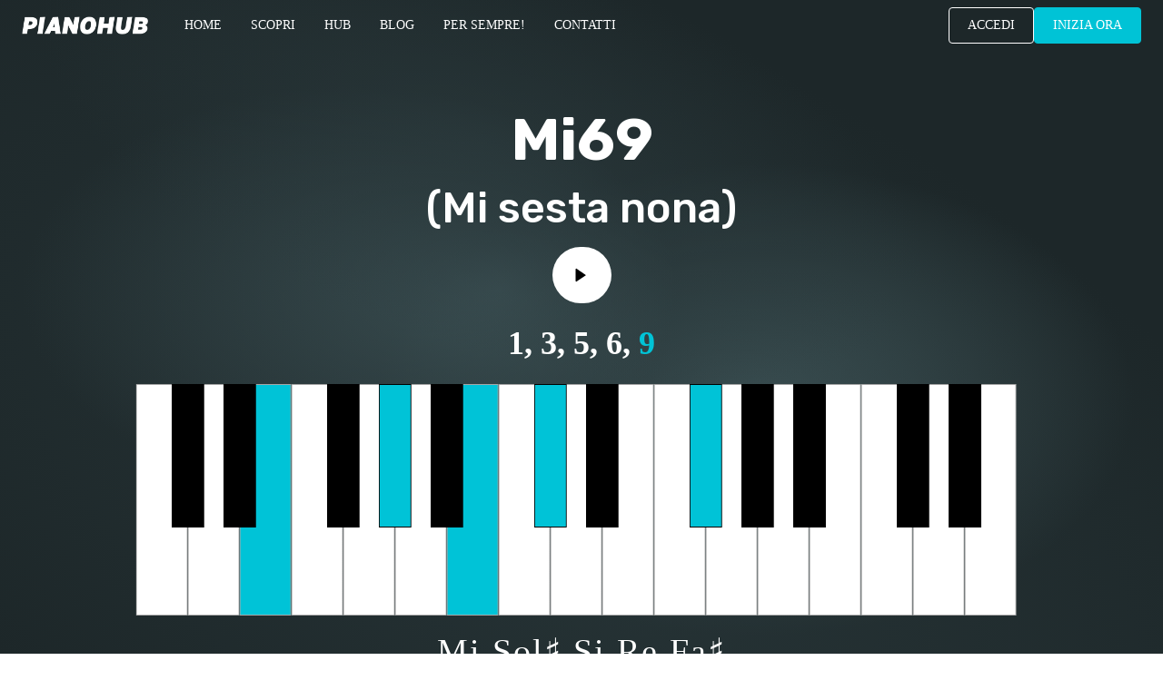

--- FILE ---
content_type: text/css
request_url: https://pianohub.it/wp-content/uploads/oxygen/css/1866.css?cache=1720428468&ver=6.9
body_size: -209
content:
#div_block-3-1866{min-height:7vh}#div_block-6-1866{font-size:1.3rem;font-family:'Karla Local'}@media (max-width:991px){#div_block-3-1866{min-height:7vh;padding-top:min(max(0.56rem,calc(0.56rem + ((1vw - 0.32rem) * 0.3))),0.8rem);px}}@media (max-width:991px){#div_block-6-1866{align-items:center;flex-direction:row;display:flex;justify-content:center;gap:7px}}@media (max-width:479px){#div_block-6-1866{align-items:center;display:flex;text-align:center}}#link_text-9-1866{font-family:'Karla Local'}#link_text-11-1866{font-family:'Karla Local'}

--- FILE ---
content_type: text/css
request_url: https://pianohub.it/wp-content/uploads/oxygen/css/1871.css?cache=1720428463&ver=6.9
body_size: 503
content:
#div_block-14-1871{justify-content:center;text-align:center;align-items:center;flex-direction:row;display:flex}@media (max-width:479px){#div_block-14-1871{width:100%}}@media (max-width:479px){#div_block-30-1871{height:100vh;text-align:left;align-items:center;justify-content:center}}@media (max-width:479px){#div_block-39-1871{text-align:center;align-items:flex-start}}#link_text-69-1871{font-family:'Rubik Local';font-weight:500;font-size:1.4rem}#link_text-27-1871{font-size:1.4rem;color:var(--light-color);text-transform:uppercase;font-family:'Rubik Local';font-weight:500}#link_text-78-1871{font-size:1.4rem;color:var(--light-color);text-transform:uppercase;font-family:'Rubik Local';font-weight:500}#link_text-80-1871{font-size:1.4rem;color:var(--light-color);text-transform:uppercase;font-family:'Rubik Local';font-weight:500}#link_text-84-1871{font-size:1.4rem;color:var(--light-color);text-transform:uppercase;font-family:'Rubik Local';font-weight:500}#link_text-19-1871{font-size:1.4rem;color:var(--light-color);text-transform:uppercase;font-family:'Rubik Local';font-weight:500}#link_text-13-1871{color:var(--light-color);border-top-color:var(--light-color);border-right-color:var(--light-color);border-bottom-color:var(--light-color);border-left-color:var(--light-color);border-top-style:solid;border-right-style:solid;border-bottom-style:solid;border-left-style:solid;border-top-width:1px;border-right-width:1px;border-bottom-width:1px;border-left-width:1px;border-radius:.4rem;text-transform:uppercase;font-size:1.4rem;transition-duration:.3s;font-family:'Karla Local';font-weight:500;display:none}#link_text-13-1871:hover{color:var(--light-color);background-color:#353535}#link_text-23-1871{color:var(--light-color);border-top-color:var(--light-color);border-right-color:var(--light-color);border-bottom-color:var(--light-color);border-left-color:var(--light-color);border-top-style:solid;border-right-style:solid;border-bottom-style:solid;border-left-style:solid;border-top-width:1px;border-right-width:1px;border-bottom-width:1px;border-left-width:1px;border-radius:.4rem;text-transform:uppercase;font-size:1.4rem;transition-duration:.3s;font-family:'Rubik Local';font-weight:500}#link_text-23-1871:hover{color:var(--light-color);background-color:var(--secondary-color)}#link_text-10-1871{color:var(--light-color);border-top-color:var(--primary-color);border-right-color:var(--primary-color);border-bottom-color:var(--primary-color);border-left-color:var(--primary-color);border-top-style:solid;border-right-style:solid;border-bottom-style:solid;border-left-style:solid;border-top-width:1px;border-right-width:1px;border-bottom-width:1px;border-left-width:1px;border-radius:.4rem;text-transform:uppercase;background-color:var(--primary-color);font-family:'Rubik Local';font-size:1.4rem;transition-duration:.3s;font-weight:500}#link_text-10-1871:hover{color:var(--light-color);background-color:var(--secondary-color);border-top-color:var(--secondary-color);border-right-color:var(--secondary-color);border-bottom-color:var(--secondary-color);border-left-color:var(--secondary-color);border-top-width:1px;border-right-width:1px;border-bottom-width:1px;border-left-width:1px;border-top-style:solid;border-right-style:solid;border-bottom-style:solid;border-left-style:solid}@media (max-width:479px){#link_text-13-1871{padding-top:0px;padding-left:0px;padding-bottom:0px;padding-right:0em;display:none;border-top-style:none;border-right-style:none;border-bottom-style:none;border-left-style:none;font-size:1.3rem}}@media (max-width:479px){#link_text-23-1871{padding-top:0px;padding-left:0px;padding-bottom:0px;padding-right:0em}}@media (max-width:479px){#link_text-10-1871{padding-left:1rem;padding-bottom:.2rem;padding-right:1rem;padding-top:.2rem;font-size:1.3rem;display:none}}@media (max-width:479px){#link_text-38-1871{border-top-color:var(--light-color);border-right-color:var(--light-color);border-bottom-color:var(--light-color);border-left-color:var(--light-color);border-top-width:1px;border-right-width:1px;border-bottom-width:1px;border-left-width:1px;border-top-style:solid;border-right-style:solid;border-bottom-style:solid;border-left-style:solid;min-width:100px;transition-duration:.3s;transition-timing-function:ease-in-out;transition-property:all}#link_text-38-1871:hover{background-color:var(--background-alt-color)}}#link-9-1871{margin-right:0px}@media (max-width:767px){#link-9-1871{width:100%}}@media (max-width:479px){#div_block-51-1871{text-align:center;flex-direction:row;display:flex;align-items:flex-end;justify-content:flex-start}}@media (max-width:479px){#link-58-1871{text-align:center;flex-direction:row;display:flex;align-items:flex-end;justify-content:flex-start}}@media (max-width:479px){#link-62-1871{text-align:center;flex-direction:row;display:flex;align-items:flex-end;justify-content:flex-start}}@media (max-width:479px){#link-66-1871{text-align:center;flex-direction:row;display:flex;align-items:flex-end;justify-content:flex-start}}#image-8-1871{height:20px}@media (max-width:479px){#image-8-1871{height:14px}}#fancy_icon-28-1871{display:none}#fancy_icon-52-1871>svg{width:32px;height:32px}@media (max-width:767px){#fancy_icon-28-1871>svg{width:28px;height:28px}#fancy_icon-28-1871{display:block}}@media (max-width:479px){#fancy_icon-28-1871>svg{width:27px;height:27px}#fancy_icon-28-1871:hover{cursor:pointer}}@media (max-width:479px){#fancy_icon-44-1871>svg{width:27px;height:27px}#fancy_icon-44-1871{position:absolute;top:1%;right:6%}}@media (max-width:479px){#fancy_icon-52-1871>svg{width:22px;height:22px}}@media (max-width:479px){#fancy_icon-59-1871>svg{width:22px;height:22px}}@media (max-width:479px){#fancy_icon-63-1871>svg{width:22px;height:22px}}@media (max-width:479px){#fancy_icon-67-1871>svg{width:22px;height:22px}}#_header-3-1871.oxy-header.oxy-overlay-header{position:absolute;left:0;right:0;z-index:20}#_header-3-1871.oxy-header.oxy-overlay-header:not(.oxy-sticky-header-active) .oxy-header-row,#_header-3-1871.oxy-header.oxy-overlay-header:not(.oxy-sticky-header-active){background-color:initial !important}#_header-3-1871.oxy-header.oxy-overlay-header .oxygen-hide-in-overlay{display:none}#_header-3-1871.oxy-header.oxy-overlay-header .oxygen-only-show-in-overlay{display:block}#_header_row-4-1871.oxy-header-row .oxy-header-container{max-width:100%}.oxy-header.oxy-sticky-header-active > #_header_row-4-1871.oxygen-show-in-sticky-only{display:block}#modal-29-1871{background-color:var(--background-color);width:100%}@media (max-width:479px){#modal-29-1871{width:100%;background-color:var(--background-color);height:100vh}}

--- FILE ---
content_type: text/css
request_url: https://pianohub.it/wp-content/uploads/oxygen/css/2316.css?cache=1720428449&ver=6.9
body_size: 2232
content:
#section-2-2316 > .ct-section-inner-wrap{align-items:center}#section-2-2316{text-align:left;min-height:95vh;background-color:#1D2729;background-image:url("data:image/svg+xml,%3Csvg xmlns='http://www.w3.org/2000/svg' viewBox='0 0 1600 1000'%3E%3CradialGradient id='a' cx='.5' cy='.4' r='70.8%25' gradientTransform='skewY(30)'%3E%3Cstop offset='0' stop-color='%232B3A3D' stop-opacity='1' /%3E%3Cstop offset='1' stop-color='%232B3A3D' stop-opacity='0' /%3E%3C/radialGradient%3E%3CradialGradient id='b' cx='.3' fx='.43' cy='.4' r='28.1%25'%3E%3Cstop offset='0' stop-color='%23435A5E' stop-opacity='1' /%3E%3Cstop offset='1' stop-color='%23435A5E' stop-opacity='0' /%3E%3C/radialGradient%3E%3CradialGradient id='c' cx='.3' fx='.3' cy='.2' fy='.2' r='32.9%25' gradientTransform='skewX(30)'%3E%3Cstop offset='0' stop-color='%232B3A3D' stop-opacity='1' /%3E%3Cstop offset='1' stop-color='%232B3A3D' stop-opacity='0' /%3E%3C/radialGradient%3E%3CradialGradient id='d' cx='.65' cy='.55' r='32.5%25'%3E%3Cstop offset='0' stop-color='%23526F73' stop-opacity='1' /%3E%3Cstop offset='1' stop-color='%23526F73' stop-opacity='0' /%3E%3C/radialGradient%3E%3Cg fill-opacity='0.66'%3E%3Crect fill='url(%23d)' width='100%25' height='100%25' /%3E%3Crect fill='url(%23a)' width='100%25' height='100%25' /%3E%3Crect fill='url(%23b)' width='100%25' height='100%25' /%3E%3Crect fill='url(%23c)' width='100%25' height='100%25' /%3E%3C/g%3E%3C/svg%3E");background-attachment:fixed;background-size:cover}#div_block-22-2316{font-family:'Rubik Local';font-size:min(max(2.7rem,calc(2.7rem + ((1vw - 0.32rem) * 1.125))),3.6rem);;text-align:left;align-items:center}#div_block-50-2316{font-family:'Rubik Local';font-size:min(max(2.7rem,calc(2.7rem + ((1vw - 0.32rem) * 1.125))),3.6rem);;text-align:left;align-items:center}#div_block-61-2316{font-family:'Rubik Local';font-size:min(max(2.7rem,calc(2.7rem + ((1vw - 0.32rem) * 1.125))),3.6rem);;text-align:left;align-items:center}#div_block-75-2316{font-family:'Rubik Local';font-size:min(max(2.7rem,calc(2.7rem + ((1vw - 0.32rem) * 1.125))),3.6rem);;text-align:left;align-items:center}#headline-111-2316{text-align:center}#headline-3-2316{text-align:center;font-weight:500}@media (max-width:479px){#headline-3-2316{font-size:min(max(2.4rem,calc(2.4rem + ((1vw - 0.32rem) * 0.75))),3rem);}}@media (max-width:479px){#headline-13-2316{font-size:min(max(2.04rem,calc(2.04rem + ((1vw - 0.32rem) * 0.45))),2.4rem);}}#text_block-23-2316{font-family:'Rubik Local';font-size:min(max(2.7rem,calc(2.7rem + ((1vw - 0.32rem) * 1.125))),3.6rem);}#text_block-24-2316{font-family:'Rubik Local';font-size:min(max(2.7rem,calc(2.7rem + ((1vw - 0.32rem) * 1.125))),3.6rem);}#text_block-25-2316{font-family:'Rubik Local';font-size:min(max(2.7rem,calc(2.7rem + ((1vw - 0.32rem) * 1.125))),3.6rem);}#text_block-26-2316{font-family:'Rubik Local'}#text_block-27-2316{font-family:'Rubik Local'}#text_block-29-2316{font-family:'Rubik Local'}#text_block-32-2316{font-family:'Rubik Local'}#text_block-35-2316{font-family:'Rubik Local'}#text_block-37-2316{font-family:'Rubik Local'}#text_block-41-2316{font-family:'Rubik Local'}#text_block-42-2316{font-family:'Rubik Local'}#text_block-44-2316{font-family:'Rubik Local'}#text_block-46-2316{font-family:'Rubik Local'}#text_block-48-2316{font-family:'Rubik Local'}#text_block-51-2316{font-family:'Rubik Local'}#text_block-54-2316{font-family:'Rubik Local'}#text_block-57-2316{font-family:'Rubik Local'}#text_block-62-2316{font-family:'Rubik Local'}#text_block-66-2316{font-family:'Rubik Local'}#text_block-70-2316{font-family:'Rubik Local'}#text_block-76-2316{font-family:'Rubik Local'}#text_block-81-2316{font-family:'Rubik Local'}#text_block-86-2316{font-family:'Rubik Local'}#text_block-92-2316{font-family:'Rubik Local';font-size:min(max(2.7rem,calc(2.7rem + ((1vw - 0.32rem) * 1.125))),3.6rem);}#text_block-94-2316{font-family:'Rubik Local';font-size:min(max(2.7rem,calc(2.7rem + ((1vw - 0.32rem) * 1.125))),3.6rem);}#text_block-97-2316{font-family:'Rubik Local';font-size:min(max(2.7rem,calc(2.7rem + ((1vw - 0.32rem) * 1.125))),3.6rem);}#text_block-114-2316{text-align:center;font-family:'Rubik Local';font-weight:500;letter-spacing:.2rem}@media (max-width:479px){#text_block-114-2316{font-size:min(max(2.4rem,calc(2.4rem + ((1vw - 0.32rem) * 0.75))),3rem);}}@media (max-width:479px){#text_block-119-2316{text-align:center}}#_gallery-12-2316{justify-items:center;align-items:stretch;grid-template-columns:repeat(0,minmax(200px,1fr));grid-column-gap:20px;grid-row-gap:20px;display:grid}#-back-to-top-132-2316 .oxy-back-to-top_icon svg{font-size:42px}#-back-to-top-132-2316 .oxy-back-to-top_icon{color:var(--paragraph-color)}.oxy-back-to-top{cursor:pointer;position:fixed;bottom:0;right:0;z-index:99;margin:30px;display:inline-flex;align-items:center;justify-content:center;opacity:0;visibility:hidden;transition-property:opacity,visibility;transition-duration:0.3s}.oxygen-builder-body .oxy-back-to-top{opacity:1;visibility:visible}.oxy-back-to-top.btt-visible{opacity:1;visibility:visible}.oxy-back-to-top_inner{display:inline-flex;flex-direction:column;align-items:center;color:inherit;text-decoration:none}.oxy-back-to-top_image{height:auto;max-width:100%;width:90px}.oxy-back-to-top_icon{display:flex;align-items:center;justify-content:center}.oxy-back-to-top_icon svg{fill:currentColor;width:1em;height:1em;pointer-events:none}#-pro-media-player-149-2316 vime-player{--vm-control-color:var(--dark-color);--vm-player-theme:var(--dark-color);--vm-controls-bg:var(--light-color)}#-pro-media-player-149-2316 vime-current-time{display:none}#-pro-media-player-149-2316 vime-end-time{display:none}#-pro-media-player-149-2316 vime-scrubber-control{display:none}#-pro-media-player-149-2316 vime-volume-control{display:none}#-pro-media-player-149-2316 vime-tooltip{display:none}vime-player{--vm-color-dark:#313131;--vm-color-gray-100:rgba(0,0,0,0.1);--vm-color-gray-200:rgba(0,0,0,0.27);--vm-color-gray-300:rgba(0,0,0,0.38);--vm-color-gray-500:rgba(0,0,0,0.64);--vm-color-gray-600:rgba(0,0,0,0.7);--vm-color-white-100:rgba(255,255,255,0.1);--vm-color-white-200:rgba(255,255,255,0.27);--vm-color-white-700:rgba(255,255,255,0.87);--vm-fade-transition:opacity 0.3s ease-in-out;--vm-media-z-index:0;--vm-blocker-z-index:1;--vm-ui-z-index:2;--vm-poster-z-index:1;--vm-scrim-z-index:10;--vm-click-to-play-z-index:20;--vm-dbl-click-fullscreen-z-index:20;--vm-captions-z-index:30;--vm-spinner-z-index:40;--vm-controls-z-index:50;--vm-tooltip-z-index:60;--vm-menu-z-index:70;--vm-skeleton-z-index:100;--vm-player-bg:#000;--vm-player-font-family:'Helvetica Neue','Segoe UI',Helvetica,Arial,sans-serif;--vm-skeleton-color:hsl(0,10%,90%);--vm-skeleton-sheen-color:hsl(0,10%,97%);--vm-control-spacing:10px;--vm-control-padding:calc(var(--vm-control-spacing) * 0.7);--vm-slider-thumb-width:13px;--vm-slider-thumb-height:13px;--vm-slider-thumb-bg:#fff;--vm-slider-thumb-border:2px solid transparent;--vm-slider-track-height:3px;--vm-slider-track-focused-height:5px;--vm-slider-track-color:var(--vm-color-white-200);--vm-slider-value-color:var(--vm-player-theme,#fff);--vm-tooltip-border-radius:3px;--vm-tooltip-font-size:14px;--vm-tooltip-padding:calc(var(--vm-control-spacing) / 2);--vm-tooltip-fade-duration:0.2s;--vm-tooltip-fade-timing-func:ease;--vm-tooltip-spacing:14px;--vm-tooltip-box-shadow:0 0 2px var(--vm-color-gray-500);--vm-tooltip-bg:var(--vm-color-dark);--vm-tooltip-color:var(--vm-color-white-700);--vm-spinner-width:80px;--vm-spinner-height:80px;--vm-spinner-thickness:3px;--vm-spinner-fill-color:#fff;--vm-spinner-track-color:var(--vm-color-white-200);--vm-spinner-spin-duration:1.1s;--vm-spinner-spin-timing-func:linear;--vm-scrim-bg:var(--vm-color-gray-300);--vm-captions-text-color:#fff;--vm-captions-font-size:14px;--vm-captions-font-size-medium:18px;--vm-captions-font-size-large:20px;--vm-captions-font-size-xlarge:22px;--vm-captions-cue-bg-color:var(--vm-color-gray-600);--vm-captions-cue-border-radius:2px;--vm-captions-cue-padding:0.2em 0.5em;--vm-controls-bg:transparent;--vm-controls-padding:var(--vm-control-spacing);--vm-controls-spacing:var(--vm-control-spacing);--vm-control-group-spacing:var(--vm-control-spacing);--vm-control-border:0;--vm-control-scale:1;--vm-control-border-radius:3px;--vm-control-color:#fff;--vm-control-tap-highlight:var(--vm-color-white-200);--vm-control-focus-color:#fff;--vm-control-focus-bg:var(--vm-player-theme,var(--vm-color-white-200));--vm-scrubber-loading-stripe-size:25px;--vm-scrubber-buffered-bg:var(--vm-color-white-200);--vm-scrubber-loading-stripe-color:var(--vm-color-white-200);--vm-time-font-size:14px;--vm-time-font-weight:400;--vm-time-color:var(--vm-color-white-700);--vm-menu-color:var(--vm-color-white-700);--vm-menu-bg:var(--vm-color-dark);--vm-menu-font-size:14px;--vm-menu-font-weight:400;--vm-menu-item-padding:8px;--vm-menu-item-focus-color:var(--vm-menu-color);--vm-menu-item-focus-bg:var(--vm-color-white-100);--vm-menu-item-tap-highlight:var(--vm-color-white-100);--vm-menu-item-hint-color:var(--vm-menu-color);--vm-menu-item-hint-font-size:13px;--vm-menu-item-hint-opacity:0.54;--vm-menu-item-badge-color:var(--vm-menu-color);--vm-menu-item-badge-bg:transparent;--vm-menu-item-badge-font-size:10px;--vm-menu-item-arrow-color:var(--vm-menu-color);--vm-menu-item-check-icon-width:10px;--vm-menu-item-check-icon-height:10px;--vm-menu-item-divider-color:var(--vm-color-white-100);--vm-settings-width:275px;--vm-settings-padding:8px;--vm-settings-max-height:65%;--vm-settings-border-radius:2px;--vm-settings-shadow:0 0 8px 2px var(--vm-color-gray-100);--vm-settings-scroll-width:10px;--vm-settings-scroll-thumb-color:var(--vm-color-white-200);--vm-settings-scroll-track-color:var(--vm-menu-bg)}vime-player vime-scrubber-control{--vm-tooltip-spacing:6px}vime-player.video{--vm-tooltip-spacing:18px}vime-player.mobile{--vm-menu-control-padding:12px calc(var(--vm-control-padding) * 2)}vime-player.audio{--vm-controls-bg:var(--vm-color-dark);--vm-settings-max-height:275px}vime-player[theme=light]{--vm-player-bg:#fff;--vm-player-box-shadow:0 0 8px 2px var(--vm-color-gray-100);--vm-slider-track-color:var(--vm-color-gray-100);--vm-slider-value-color:var(--vm-player-theme,var(--vm-color-dark));--vm-slider-thumb-shadow:0 0 1px var(--vm-color-gray-100),0 0 0 1px var(--vm-color-gray-200);--vm-tooltip-bg:#fff;--vm-tooltip-color:var(--vm-color-dark);--vm-controls-bg:#fff;--vm-control-color:var(--vm-color-dark);--vm-control-tap-highlight:var(--vm-color-gray-100);--vm-control-focus-color:#fff;--vm-control-focus-bg:var(--vm-player-theme,var(--vm-color-dark));--vm-scrubber-buffered-bg:var(--vm-color-gray-100);--vm-scrubber-loading-stripe-color:var(--vm-color-gray-100);--vm-time-color:var(--vm-color-gray-600);--vm-menu-color:var(--vm-color-gray-600);--vm-menu-bg:#fff;--vm-menu-item-focus-bg:var(--vm-color-gray-100);--vm-menu-item-tap-highlight:var(--vm-color-gray-100);--vm-menu-item-divider-color:var(--vm-color-gray-100);--vm-settings-scroll-thumb-color:var(--vm-color-gray-100)}@-moz-keyframes spin{from{-moz-transform:rotate(0deg)}to{-moz-transform:rotate(360deg)}}@-webkit-keyframes spin{from{-webkit-transform:rotate(0deg)}to{-webkit-transform:rotate(360deg)}}@keyframes spin{from{transform:rotate(0deg)}to{transform:rotate(360deg)}}.oxy-pro-media-player{position:relative;width:100%}.oxy-pro-media-player vime-player{--vm-slider-track-height:var(--extras-slider-height);--vm-slider-thumb-height:var(--extras-slider-height);--vm-slider-thumb-width:var(--extras-slider-height);--vm-slider-track-focused-height:var(--extras-slider-height);--vm-time-color:var(--vm-control-color);--vm-player-font-family:inherit;--vm-spinner-height:var(--extras-spinner-size);--vm-spinner-width:var(--extras-spinner-size);--vm-blocker-z-index:-1}.oxy-pro-media-player_custom-image,.woocommerce-page .oxy-pro-media-player_custom-image,.woocommerce .oxy-pro-media-player_custom-image{object-fit:cover;height:100%;width:100%;transiton:all .5s ease;object-position:var(--extras-poster-left) var(--extras-poster-top)}vime-custom-poster{position:absolute;top:0;left:0;width:100%;height:100%;background:#000;z-index:var(--vm-poster-z-index);display:inline-block;pointer-events:none;opacity:0;visibility:hidden;transition:var(--vm-fade-transition);object-fit:cover}vime-custom-poster.active{opacity:1;visibility:visible}.oxy-pro-media-player_custom-image.hidden{opacity:0;visibility:hidden}.oxy-pro-media-player_play{--vm-control-focus-bg:transparent;--extras-play-icon-size:60px}.oxy-pro-media-player_play svg{height:var(--extras-play-icon-size);width:var(--extras-play-icon-size)}.oxy-pro-media-player vime-control button.notTouch:focus,.oxy-pro-media-player vime-control button.notTouch:hover,.oxy-pro-media-player vime-control button.notTouch[aria-expanded=true]{transform:scale(calc(var(--vm-control-scale,1)))}.oxy-pro-media-player_play ~ vime-controls[pin=center]{display:none}.oxy-pro-media-player_play button{--vm-play-scale:1;transform:scale(var(--vm-play-scale))}.oxy-pro-media-player .oxy-pro-media-player_play vime-control button.notTouch:focus,.oxy-pro-media-player .oxy-pro-media-player_play vime-control button.notTouch:hover,.oxy-pro-media-player .oxy-pro-media-player_play vime-control button.notTouch[aria-expanded=true]{transform:scale(var(--vm-play-scale))}.oxygen-builder-body .oxy-pro-media-player vime-player{--spinner-opacity:1;--spinner-zindex:999;pointer-events:none}.oxy-pro-media-player vime-player.video.fullscreen{height:100%!important}.oxy-pro-media-player vime-click-to-play.hydrated {pointer-events:auto;display:inline-block}

--- FILE ---
content_type: text/javascript
request_url: https://pianohub.it/wp-content/plugins/oxyextras/components/assets/vime/@vime/core/dist/vime/p-6b45e5c2.entry.js
body_size: 2805
content:
import{r as t,c as i,h as s,g as e}from"./p-811c9fd4.js";import{c as h,a,f as n,d as r,l as o,h as l}from"./p-f021dfd0.js";import{c as d}from"./p-bd0aac21.js";import{f as c}from"./p-f3727652.js";import{M as u,V as p}from"./p-8904db17.js";import{e as v,f as y,g as P,h as m,i as g}from"./p-8ffe7be8.js";import{a as f,w as b,c as k}from"./p-5d182d13.js";import{a as w,v as C,h as T}from"./p-b0ea4d0d.js";import{D as S}from"./p-874fa941.js";import{L as j}from"./p-e056694f.js";const A=class{constructor(s){t(this,s),this.vLoadStart=i(this,"vLoadStart",7),this.vMediaElChange=i(this,"vMediaElChange",7),this.vSrcSetChange=i(this,"vSrcSetChange",7),this.disposal=new S,this.wasPausedBeforeSeeking=!0,this.currentSrcSet=[],this.mediaQueryDisposal=new S,this.willAttach=!1,this.preload="metadata",this.playbackRates=[.25,.5,.75,1,1.25,1.5,2],this.language="en",this.autoplay=!1,this.controls=!1,this.loop=!1,this.muted=!1,this.playsinline=!1,this.noConnect=!1,this.paused=!0,this.currentTime=0,this.playbackStarted=!1,this.noConnect||f(this),b(this,["playbackStarted","currentTime","paused"])}onMediaTitleChange(){this.dispatch("mediaTitle",this.mediaTitle)}onPosterChange(){this.dispatch("currentPoster",this.poster)}onViewTypeChange(){this.dispatch("viewType",this.viewType)}connectedCallback(){this.initLazyLoader(),this.dispatch=k(this),this.onViewTypeChange(),this.onPosterChange(),this.onMediaTitleChange(),this.listenToTextTracksChanges()}componentDidRender(){this.prevMediaEl!==this.mediaEl&&(this.prevMediaEl=this.mediaEl,this.vMediaElChange.emit(this.mediaEl))}componentDidLoad(){this.onViewTypeChange()}disconnectedCallback(){var t;this.mediaQueryDisposal.empty(),this.cancelTimeUpdates(),this.disposal.empty(),null===(t=this.lazyLoader)||void 0===t||t.destroy(),this.wasPausedBeforeSeeking=!0}initLazyLoader(){this.lazyLoader=new j(this.el,["data-src","data-poster"],(()=>{if(h(this.mediaEl))return;const t=this.mediaEl.getAttribute("data-poster");a(t)||this.mediaEl.setAttribute("poster",t),this.refresh(),this.didSrcSetChange()}))}refresh(){if(h(this.mediaEl))return;const{children:t}=this.mediaEl;for(let i=0;i<=t.length-1;i+=1){const s=t[i],e=s.getAttribute("data-src")||s.getAttribute("src")||s.getAttribute("data-vs");if(s.removeAttribute("src"),!a(e)){if(s.setAttribute("data-vs",e),!a(s.getAttribute("data-quality"))&&s.getAttribute("data-quality")!==this.playbackQuality){s.removeAttribute("src");continue}s.setAttribute("src",e)}}}didSrcSetChange(){if(h(this.mediaEl))return;const t=Array.from(this.mediaEl.querySelectorAll("source")).map((t=>{var i,s;return{src:t.getAttribute("data-vs"),quality:null!==(i=t.getAttribute("data-quality"))&&void 0!==i?i:void 0,media:null!==(s=t.getAttribute("data-media"))&&void 0!==s?s:void 0,ref:t}}));(this.currentSrcSet.length!==t.length||t.some(((t,i)=>this.currentSrcSet[i].src!==t.src||this.currentSrcSet[i].quality!==t.quality)))&&(this.currentSrcSet=t,this.onSrcSetChange())}onSrcSetChange(){var t;this.mediaQueryDisposal.empty(),this.vLoadStart.emit(),this.vSrcSetChange.emit(this.currentSrcSet),this.hasPlaybackQualities()&&(this.dispatch("playbackQualities",this.getPlaybackQualities()),this.pickInitialPlaybackQuality(),this.refresh()),null===(t=this.mediaEl)||void 0===t||t.load()}hasPlaybackQualities(){return this.currentSrcSet.every((t=>!!t.quality))}getPlaybackQualities(){return this.hasPlaybackQualities()?this.currentSrcSet.map((t=>t.quality)):[]}pickInitialPlaybackQuality(){if(!n(this.playbackQuality))return;const t=t=>{var i,s;return Number(null!==(s=null===(i=t.quality)||void 0===i?void 0:i.slice(0,-1))&&void 0!==s?s:0)},i=(i,s)=>t(i)-t(s);let s=this.currentSrcSet.filter((t=>{if(!r(t.media))return!1;const i=window.matchMedia(t.media),s=d(this);return this.mediaQueryDisposal.add(o(i,"change",(i=>{i.matches&&s("playbackQuality",t.quality)}))),i.matches})).sort(i).pop();n(s)&&(s=this.currentSrcSet.find((i=>t(i)>window.innerWidth))),n(s)&&(s=this.currentSrcSet.sort(i).pop()),this.playbackQuality=null==s?void 0:s.quality,this.dispatch("playbackQuality",null==s?void 0:s.quality)}hasCustomPoster(){const t=c(this);return!v&&!a(t.querySelector("vime-ui vime-poster"))}cancelTimeUpdates(){l(this.timeRAF)&&window.cancelAnimationFrame(this.timeRAF),this.timeRAF=void 0}requestTimeUpdates(){var t,i;this.dispatch("currentTime",null!==(i=null===(t=this.mediaEl)||void 0===t?void 0:t.currentTime)&&void 0!==i?i:0),this.timeRAF=window.requestAnimationFrame((()=>{this.requestTimeUpdates()}))}getMediaType(){const{currentSrc:t}=this.mediaEl;return w.test(t)?u.Audio:C.test(t)||T.test(t)?u.Video:void 0}onLoadedMetadata(){this.onTracksChange(),this.playbackStarted?(this.mediaEl.muted=this.muted,this.currentTime>0&&(this.mediaEl.currentTime=this.currentTime),this.paused||this.mediaEl.play()):(this.onProgress(),this.dispatch("currentPoster",this.poster),this.dispatch("duration",this.mediaEl.duration),this.dispatch("playbackRates",this.playbackRates)),this.willAttach||(this.dispatch("currentSrc",this.mediaEl.currentSrc),this.dispatch("mediaType",this.getMediaType()),this.dispatch("playbackReady",!0),this.autoplay&&this.mediaEl.play())}onProgress(){const{buffered:t,duration:i}=this.mediaEl,s=0===t.length?0:t.end(t.length-1);this.dispatch("buffered",s>i?i:s)}onPlay(){this.requestTimeUpdates(),this.dispatch("paused",!1),this.playbackStarted||this.dispatch("playbackStarted",!0)}onPause(){this.cancelTimeUpdates(),this.dispatch("paused",!0),this.dispatch("buffering",!1)}onPlaying(){this.dispatch("playing",!0),this.dispatch("buffering",!1)}onSeeking(){this.wasPausedBeforeSeeking||(this.wasPausedBeforeSeeking=this.mediaEl.paused),this.dispatch("currentTime",this.mediaEl.currentTime),this.dispatch("seeking",!0)}onSeeked(){this.dispatch("seeking",!1),this.playbackStarted&&this.wasPausedBeforeSeeking||this.attemptToPlay(),this.wasPausedBeforeSeeking=!0}onRateChange(){this.dispatch("playbackRate",this.mediaEl.playbackRate)}onVolumeChange(){this.dispatch("muted",this.mediaEl.muted),this.dispatch("volume",100*this.mediaEl.volume)}onDurationChange(){this.dispatch("duration",this.mediaEl.duration)}onWaiting(){this.dispatch("buffering",!0)}onSuspend(){this.dispatch("buffering",!1)}onEnded(){this.loop||this.dispatch("playbackEnded",!0)}onError(){this.dispatch("errors",[this.mediaEl.error])}attemptToPlay(){var t;try{null===(t=this.mediaEl)||void 0===t||t.play()}catch(t){this.dispatch("errors",[t])}}togglePiPInChrome(t){var i;return t?null===(i=this.mediaEl)||void 0===i?void 0:i.requestPictureInPicture():document.exitPictureInPicture()}togglePiPInSafari(t){var i,s;const e=t?"picture-in-picture":"inline";if(!(null===(i=this.mediaEl)||void 0===i?void 0:i.webkitSupportsPresentationMode(e)))throw new Error("PiP API is not available.");return null===(s=this.mediaEl)||void 0===s?void 0:s.webkitSetPresentationMode(e)}async togglePiP(t){if(y())return this.togglePiPInChrome(t);if(P())return this.togglePiPInSafari(t);throw new Error("PiP API is not available.")}async toggleFullscreen(t){var i,s,e;if(!(null===(i=this.mediaEl)||void 0===i?void 0:i.webkitSupportsFullscreen))throw new Error("Fullscreen API is not available.");return t?null===(s=this.mediaEl)||void 0===s?void 0:s.webkitEnterFullscreen():null===(e=this.mediaEl)||void 0===e?void 0:e.webkitExitFullscreen()}onPresentationModeChange(){var t;const i=null===(t=this.mediaEl)||void 0===t?void 0:t.webkitPresentationMode;this.dispatch("isPiPActive","picture-in-picture"===i),this.dispatch("isFullscreenActive","fullscreen"===i)}onEnterPiP(){this.dispatch("isPiPActive",!0)}onLeavePiP(){this.dispatch("isPiPActive",!1)}onTracksChange(){this.dispatch("textTracks",this.mediaEl.textTracks)}listenToTextTracksChanges(){n(this.mediaEl)||this.disposal.add(o(this.mediaEl.textTracks,"change",this.onTracksChange.bind(this)))}async getAdapter(){return{getInternalPlayer:async()=>this.mediaEl,play:async()=>{var t;return null===(t=this.mediaEl)||void 0===t?void 0:t.play()},pause:async()=>{var t;return null===(t=this.mediaEl)||void 0===t?void 0:t.pause()},canPlay:async t=>r(t)&&(w.test(t)||C.test(t)),setCurrentTime:async t=>{this.mediaEl&&(this.mediaEl.currentTime=t)},setMuted:async t=>{this.mediaEl&&(this.mediaEl.muted=t)},setVolume:async t=>{this.mediaEl&&(this.mediaEl.volume=t/100)},canSetPlaybackRate:async()=>!0,setPlaybackRate:async t=>{this.mediaEl&&(this.mediaEl.playbackRate=t)},canSetPlaybackQuality:async()=>this.hasPlaybackQualities(),setPlaybackQuality:async t=>{var i;this.cancelTimeUpdates(),this.playbackQuality=t,this.refresh(),null===(i=this.mediaEl)||void 0===i||i.load(),this.dispatch("playbackQuality",this.playbackQuality)},canSetPiP:async()=>m(),enterPiP:()=>this.togglePiP(!0),exitPiP:()=>this.togglePiP(!1),canSetFullscreen:async()=>g(),enterFullscreen:()=>this.toggleFullscreen(!0),exitFullscreen:()=>this.toggleFullscreen(!1)}}render(){const t={autoplay:this.autoplay,muted:this.muted,playsinline:this.playsinline,playsInline:this.playsinline,"x5-playsinline":this.playsinline,"webkit-playsinline":this.playsinline,controls:this.controls,crossorigin:this.crossOrigin,controlslist:this.controlsList,"data-poster":this.hasCustomPoster()?void 0:this.poster,loop:this.loop,preload:this.preload,disablePictureInPicture:this.disablePiP,autoPictureInPicture:this.autoPiP,disableRemotePlayback:this.disableRemotePlayback,"x-webkit-airplay":this.disableRemotePlayback?"deny":"allow",ref:t=>{this.mediaEl=t},onLoadedMetadata:this.onLoadedMetadata.bind(this),onProgress:this.onProgress.bind(this),onPlay:this.onPlay.bind(this),onPause:this.onPause.bind(this),onPlaying:this.onPlaying.bind(this),onSeeking:this.onSeeking.bind(this),onSeeked:this.onSeeked.bind(this),onRateChange:this.onRateChange.bind(this),onVolumeChange:this.onVolumeChange.bind(this),onDurationChange:this.onDurationChange.bind(this),onWaiting:this.onWaiting.bind(this),onSuspend:this.onSuspend.bind(this),onEnded:this.onEnded.bind(this),onError:this.onError.bind(this)},i=s("audio",Object.assign({class:"lazy"},t),s("slot",null),"Your browser does not support the",s("code",null,"audio"),"element."),e=s("video",Object.assign({class:"lazy"},t,{onwebkitpresentationmodechanged:this.onPresentationModeChange.bind(this),onenterpictureinpicture:this.onEnterPiP.bind(this),onleavepictureinpicture:this.onLeavePiP.bind(this)}),s("slot",null),"Your browser does not support the",s("code",null,"video"),"element.");return this.viewType===p.Audio?i:e}get el(){return e(this)}static get watchers(){return{mediaTitle:["onMediaTitleChange"],poster:["onPosterChange"],viewType:["onViewTypeChange"]}}};A.style="vime-file audio,vime-file video{border-radius:inherit;vertical-align:middle;width:100%;outline:0}vime-file video{position:absolute;top:0;left:0;border:0;height:100%;user-select:none}";const E=class{constructor(i){t(this,i),this.willAttach=!1,this.preload="metadata",this.willAttach||f(this)}async getAdapter(){return this.fileProvider.getAdapter()}render(){return s("vime-file",{noConnect:!0,willAttach:this.willAttach,crossOrigin:this.crossOrigin,poster:this.poster,preload:this.preload,controlsList:this.controlsList,autoPiP:this.autoPiP,disablePiP:this.disablePiP,disableRemotePlayback:this.disableRemotePlayback,mediaTitle:this.mediaTitle,viewType:p.Video,ref:t=>{this.fileProvider=t}},s("slot",null))}};export{A as vime_file,E as vime_video}

--- FILE ---
content_type: application/javascript; charset=utf-8
request_url: https://cs.iubenda.com/cookie-solution/confs/js/61253190.js
body_size: -289
content:
_iub.csRC = { showBranding: false, publicId: 'a3ce6a50-6db6-11ee-8bfc-5ad8d8c564c0', floatingGroup: false };
_iub.csEnabled = true;
_iub.csPurposes = [1,5,4,3];
_iub.cpUpd = 1676546862;
_iub.csT = 0.025;
_iub.googleConsentModeV2 = true;
_iub.totalNumberOfProviders = 8;
